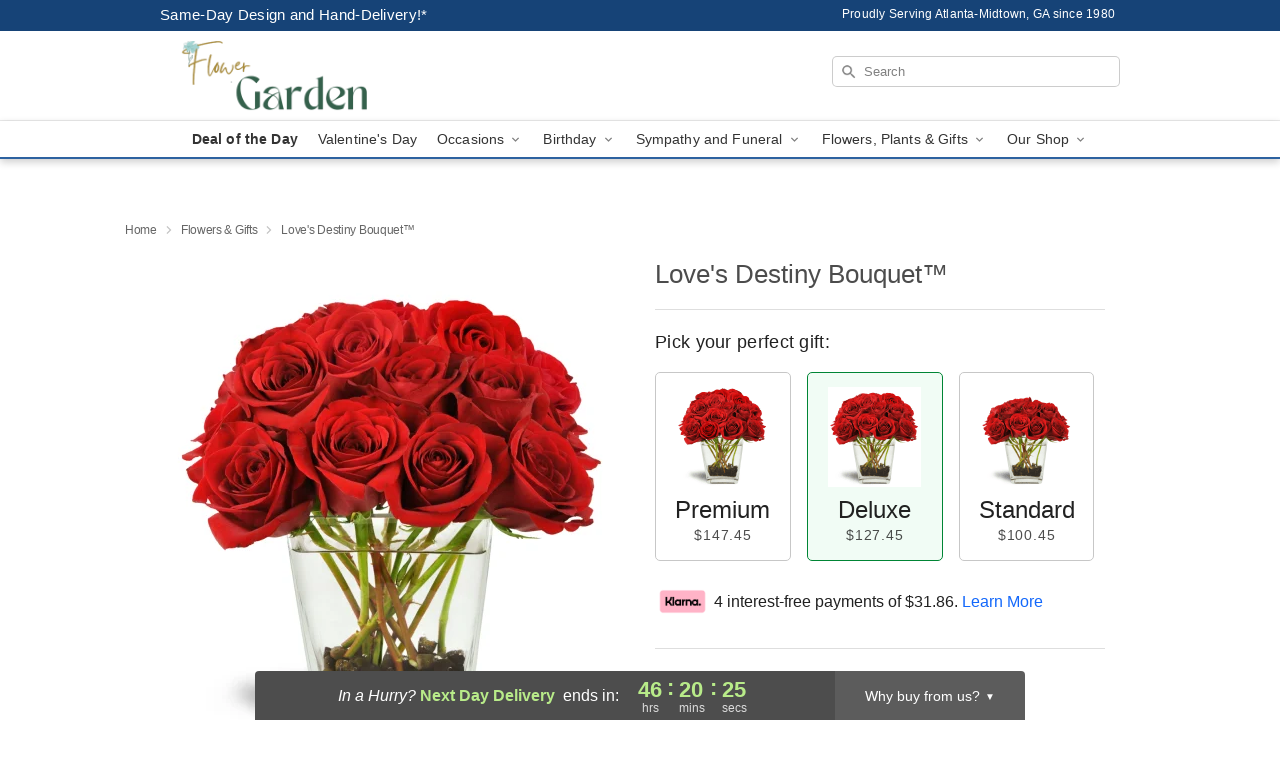

--- FILE ---
content_type: text/html; charset=UTF-8
request_url: https://www.flowergardenatl.com/storefronts/datesClosed?fcplus=0
body_size: 850
content:
{"no_delivery_dates":["2026-01-01","2026-01-02","2026-01-03","2026-01-04","2026-01-08","2026-01-09","2026-01-10","2026-01-11","2026-01-16","2026-01-17","2026-01-18","2026-01-23","2026-01-24","2026-01-25","2026-01-30","2026-01-31","2026-02-01","2026-02-06","2026-02-07","2026-02-08","2026-02-13","2026-02-14","2026-02-15","2026-02-20","2026-02-21","2026-02-22","2026-02-27","2026-02-28","2026-03-01","2026-03-06","2026-03-07","2026-03-08","2026-03-13","2026-03-14","2026-03-15","2026-03-20","2026-03-21","2026-03-22","2026-03-27","2026-03-28","2026-03-29","2026-04-03","2026-04-04","2026-04-05","2026-04-10","2026-04-11","2026-04-12","2026-04-17","2026-04-18","2026-04-19","2026-04-24","2026-04-25","2026-04-26"],"no_pickup_dates":["2026-01-01","2026-01-02","2026-01-03","2026-01-04","2026-01-05","2026-01-06","2026-01-07","2026-01-08","2026-01-09","2026-01-10","2026-01-11","2026-01-12","2026-01-13","2026-01-14","2026-01-15","2026-01-16","2026-01-17","2026-01-18","2026-01-19","2026-01-20","2026-01-21","2026-01-22","2026-01-23","2026-01-24","2026-01-25","2026-01-26","2026-01-27","2026-01-28","2026-01-29","2026-01-30","2026-01-31","2026-02-01","2026-02-02","2026-02-03","2026-02-04","2026-02-05","2026-02-06","2026-02-07","2026-02-08","2026-02-09","2026-02-10","2026-02-11","2026-02-12","2026-02-13","2026-02-14","2026-02-15","2026-02-16","2026-02-17","2026-02-18","2026-02-19","2026-02-20","2026-02-21","2026-02-22","2026-02-23","2026-02-24","2026-02-25","2026-02-26","2026-02-27","2026-02-28","2026-03-01","2026-03-02","2026-03-03","2026-03-04","2026-03-05","2026-03-06","2026-03-07","2026-03-08","2026-03-09","2026-03-10","2026-03-11","2026-03-12","2026-03-13","2026-03-14","2026-03-15","2026-03-16","2026-03-17","2026-03-18","2026-03-19","2026-03-20","2026-03-21","2026-03-22","2026-03-23","2026-03-24","2026-03-25","2026-03-26","2026-03-27","2026-03-28","2026-03-29","2026-03-30","2026-03-31","2026-04-01","2026-04-02","2026-04-03","2026-04-04","2026-04-05","2026-04-06","2026-04-07","2026-04-08","2026-04-09","2026-04-10","2026-04-11","2026-04-12","2026-04-13","2026-04-14","2026-04-15","2026-04-16","2026-04-17","2026-04-18","2026-04-19","2026-04-20","2026-04-21","2026-04-22","2026-04-23","2026-04-24","2026-04-25","2026-04-26","2026-04-27","2026-04-28","2026-04-29"],"delivery_cutoff_difference":{"y":0,"m":0,"d":0,"h":1,"i":54,"s":31,"f":0.370613,"weekday":0,"weekday_behavior":0,"first_last_day_of":0,"invert":0,"days":0,"special_type":0,"special_amount":0,"have_weekday_relative":0,"have_special_relative":0},"pickup_cutoff_difference":{"y":0,"m":0,"d":0,"h":2,"i":39,"s":31,"f":0.370613,"weekday":0,"weekday_behavior":0,"first_last_day_of":0,"invert":0,"days":0,"special_type":0,"special_amount":0,"have_weekday_relative":0,"have_special_relative":0},"pickup_cutoff":"10:00 AM EDT","delivery_cutoff":"10:45 AM EDT","delivery_today":false,"pickup_today":false,"pickup_disabled":true,"delivery_disabled":false,"delivery_cutoff_diff_next":{"y":0,"m":0,"d":1,"h":22,"i":20,"s":28,"f":0.612519,"weekday":0,"weekday_behavior":0,"first_last_day_of":0,"invert":1,"days":1,"special_type":0,"special_amount":0,"have_weekday_relative":0,"have_special_relative":0},"delivery_next_100hr":true}